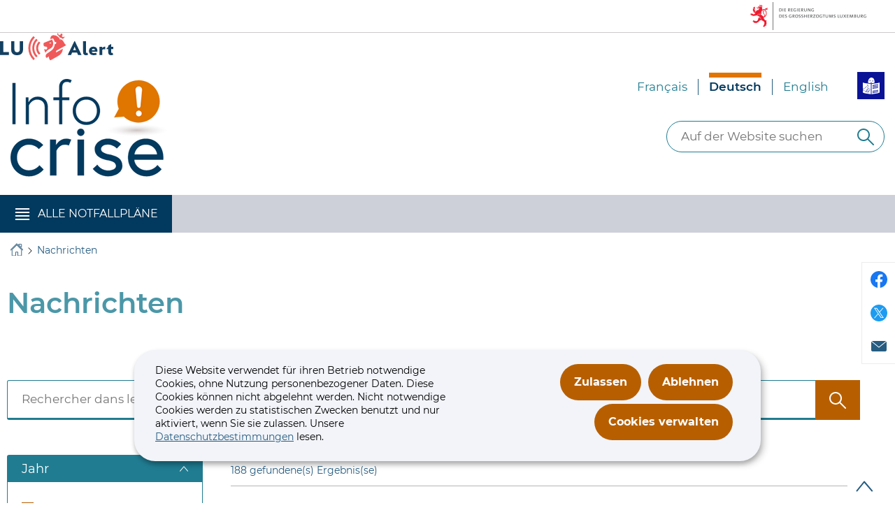

--- FILE ---
content_type: text/html;charset=utf-8
request_url: https://infocrise.public.lu/content/infocrise/de/actualites/jcr:content/root/root-responsivegrid/content-responsivegrid/sections-responsivegrid/section/col1/searchresults.searchresults-content.html?view=list
body_size: 6923
content:


<div class="search-bar">
    
<form id="mainSearch" class="search " aria-label="Rechercher dans les actualités" action="//infocrise.public.lu/de/actualites.html">
  
  
    
    
      <label for="search-field-main">
        Rechercher dans les actualités
      </label>
      <input type="search" name="q" id="search-field-main" title="Rechercher dans les actualités" placeholder="Rechercher dans les actualités"/>
    
  
    
      <input type="hidden" name="oQ" id="oQ"/>
    
    
  
  <button class="btn" type="submit" title="Rechercher dans les actualités" aria-label="Rechercher dans les actualités">
    <svg class="icon" viewBox="0 0 24 24" width="24" height="24" aria-hidden="true" focusable="false">
      <use xmlns:xlink="http://www.w3.org/1999/xlink" xlink:href="#icon-search-button" x="0" y="0"/>
    </svg>
    
    <span class="assistivetext">Suchen</span>
  </button>
</form>

    


    
    
</div>
<div class="search-container">
    <div class="left-part">
        <div class="search-filters">
            <button class="filter-anchor anchor anchor-scroll" data-destination="#filters">
                <span>Filtern</span>
                <svg class="icon" viewBox="0 0 24 24" width="24" height="24" aria-hidden="true" focusable="false">
                    <use xmlns:xlink="http://www.w3.org/1999/xlink" xlink:href="#icon-filter-anchor" x="0" y="0"></use>
                </svg>
            </button>
            <h2 class="filter-title" id="filters-title">Filtern </h2>
            <div id="filters" class="filters anchor-destination" aria-labelledby="filters-title">
                <div class="filters-content" role="document">
                    
  
    
    <details class="filter filter--orthogonal" open>
        <summary class="icon-filter">
            <span role="heading" aria-level="3">Jahr</span>
            <svg class="icon" viewBox="0 0 24 24" width="24" height="24" aria-hidden="true" focusable="false">
                <use xmlns:xlink="http://www.w3.org/1999/xlink" xlink:href="#icon-filter" x="0" y="0"></use>
            </svg>
        </summary>
        <div class="filter-content">
            <ul class="nav nude">
                <li class="filter-item filter--f/aem_first_released/2014">
                    <a rel="nofollow" class="blocklink filter-value" aria-label="2014 (6)" href="/de/actualites.html?r=f%2Faem_first_released%2F2014">
                        
                            <span class="more">2014</span>
                            <span class="meta">(6)</span>
                        
                    </a>
                </li>
            
                <li class="filter-item filter--f/aem_first_released/2015">
                    <a rel="nofollow" class="blocklink filter-value" aria-label="2015 (7)" href="/de/actualites.html?r=f%2Faem_first_released%2F2015">
                        
                            <span class="more">2015</span>
                            <span class="meta">(7)</span>
                        
                    </a>
                </li>
            
                <li class="filter-item filter--f/aem_first_released/2016">
                    <a rel="nofollow" class="blocklink filter-value" aria-label="2016 (20)" href="/de/actualites.html?r=f%2Faem_first_released%2F2016">
                        
                            <span class="more">2016</span>
                            <span class="meta">(20)</span>
                        
                    </a>
                </li>
            
                <li class="filter-item filter--f/aem_first_released/2017">
                    <a rel="nofollow" class="blocklink filter-value" aria-label="2017 (6)" href="/de/actualites.html?r=f%2Faem_first_released%2F2017">
                        
                            <span class="more">2017</span>
                            <span class="meta">(6)</span>
                        
                    </a>
                </li>
            
                <li class="filter-item filter--f/aem_first_released/2018">
                    <a rel="nofollow" class="blocklink filter-value" aria-label="2018 (10)" href="/de/actualites.html?r=f%2Faem_first_released%2F2018">
                        
                            <span class="more">2018</span>
                            <span class="meta">(10)</span>
                        
                    </a>
                </li>
            
                <li class="filter-item filter--f/aem_first_released/2019">
                    <a rel="nofollow" class="blocklink filter-value" aria-label="2019 (10)" href="/de/actualites.html?r=f%2Faem_first_released%2F2019">
                        
                            <span class="more">2019</span>
                            <span class="meta">(10)</span>
                        
                    </a>
                </li>
            
                <li class="filter-item filter--f/aem_first_released/2020">
                    <a rel="nofollow" class="blocklink filter-value" aria-label="2020 (32)" href="/de/actualites.html?r=f%2Faem_first_released%2F2020">
                        
                            <span class="more">2020</span>
                            <span class="meta">(32)</span>
                        
                    </a>
                </li>
            
                <li class="filter-item filter--f/aem_first_released/2021">
                    <a rel="nofollow" class="blocklink filter-value" aria-label="2021 (7)" href="/de/actualites.html?r=f%2Faem_first_released%2F2021">
                        
                            <span class="more">2021</span>
                            <span class="meta">(7)</span>
                        
                    </a>
                </li>
            
                <li class="filter-item filter--f/aem_first_released/2022">
                    <a rel="nofollow" class="blocklink filter-value" aria-label="2022 (13)" href="/de/actualites.html?r=f%2Faem_first_released%2F2022">
                        
                            <span class="more">2022</span>
                            <span class="meta">(13)</span>
                        
                    </a>
                </li>
            
                <li class="filter-item filter--f/aem_first_released/2023">
                    <a rel="nofollow" class="blocklink filter-value" aria-label="2023 (9)" href="/de/actualites.html?r=f%2Faem_first_released%2F2023">
                        
                            <span class="more">2023</span>
                            <span class="meta">(9)</span>
                        
                    </a>
                </li>
            
                <li class="filter-item filter--f/aem_first_released/2024">
                    <a rel="nofollow" class="blocklink filter-value" aria-label="2024 (37)" href="/de/actualites.html?r=f%2Faem_first_released%2F2024">
                        
                            <span class="more">2024</span>
                            <span class="meta">(37)</span>
                        
                    </a>
                </li>
            
                <li class="filter-item filter--f/aem_first_released/2025">
                    <a rel="nofollow" class="blocklink filter-value" aria-label="2025 (31)" href="/de/actualites.html?r=f%2Faem_first_released%2F2025">
                        
                            <span class="more">2025</span>
                            <span class="meta">(31)</span>
                        
                    </a>
                </li>
            </ul>
        </div>
    </details>

    
    
    
  
    
    <details class="filter filter--orthogonal">
        <summary class="icon-filter">
            <span role="heading" aria-level="3">Themen</span>
            <svg class="icon" viewBox="0 0 24 24" width="24" height="24" aria-hidden="true" focusable="false">
                <use xmlns:xlink="http://www.w3.org/1999/xlink" xlink:href="#icon-filter" x="0" y="0"></use>
            </svg>
        </summary>
        <div class="filter-content">
            <ul class="nav nude">
                <li class="filter-item filter--f/aem_theme/tags_theme:infocrise/cbrn">
                    <a rel="nofollow" class="blocklink filter-value" aria-label="CBRN (1)" href="/de/actualites.html?r=f%2Faem_theme%2Ftags_theme%3Ainfocrise%5Ccbrn">
                        
                            <span class="more">CBRN</span>
                            <span class="meta">(1)</span>
                        
                    </a>
                </li>
            
                <li class="filter-item filter--f/aem_theme/tags_theme:infocrise/cyber">
                    <a rel="nofollow" class="blocklink filter-value" aria-label="Cyber (6)" href="/de/actualites.html?r=f%2Faem_theme%2Ftags_theme%3Ainfocrise%5Ccyber">
                        
                            <span class="more">Cyber</span>
                            <span class="meta">(6)</span>
                        
                    </a>
                </li>
            
                <li class="filter-item filter--f/aem_theme/tags_theme:infocrise/ebola">
                    <a rel="nofollow" class="blocklink filter-value" aria-label="Ebola  (2)" href="/de/actualites.html?r=f%2Faem_theme%2Ftags_theme%3Ainfocrise%5Cebola">
                        
                            <span class="more">Ebola </span>
                            <span class="meta">(2)</span>
                        
                    </a>
                </li>
            
                <li class="filter-item filter--f/aem_theme/tags_theme:infocrise/rupture-energie">
                    <a rel="nofollow" class="blocklink filter-value" aria-label="Energieausfall (2)" href="/de/actualites.html?r=f%2Faem_theme%2Ftags_theme%3Ainfocrise%5Crupture-energie">
                        
                            <span class="more">Energieausfall</span>
                            <span class="meta">(2)</span>
                        
                    </a>
                </li>
            
                <li class="filter-item filter--f/aem_theme/tags_theme:infocrise/intemperies">
                    <a rel="nofollow" class="blocklink filter-value" aria-label="Extreme Wetterereignisse (56)" href="/de/actualites.html?r=f%2Faem_theme%2Ftags_theme%3Ainfocrise%5Cintemperies">
                        
                            <span class="more">Extreme Wetterereignisse</span>
                            <span class="meta">(56)</span>
                        
                    </a>
                </li>
            
                <li class="filter-item filter--f/aem_theme/tags_theme:infocrise/grippe-et-pandemie">
                    <a rel="nofollow" class="blocklink filter-value" aria-label="Grippe und Pandemie (30)" href="/de/actualites.html?r=f%2Faem_theme%2Ftags_theme%3Ainfocrise%5Cgrippe-et-pandemie">
                        
                            <span class="more">Grippe und Pandemie</span>
                            <span class="meta">(30)</span>
                        
                    </a>
                </li>
            
                <li class="filter-item filter--f/aem_theme/tags_theme:infocrise/nombreuses-victimes">
                    <a rel="nofollow" class="blocklink filter-value" aria-label="Massenanfall von Verletzten (6)" href="/de/actualites.html?r=f%2Faem_theme%2Ftags_theme%3Ainfocrise%5Cnombreuses-victimes">
                        
                            <span class="more">Massenanfall von Verletzten</span>
                            <span class="meta">(6)</span>
                        
                    </a>
                </li>
            
                <li class="filter-item filter--f/aem_theme/tags_theme:infocrise/accident-nucleaire">
                    <a rel="nofollow" class="blocklink filter-value" aria-label="Nuklearer Notfall (10)" href="/de/actualites.html?r=f%2Faem_theme%2Ftags_theme%3Ainfocrise%5Caccident-nucleaire">
                        
                            <span class="more">Nuklearer Notfall</span>
                            <span class="meta">(10)</span>
                        
                    </a>
                </li>
            
                <li class="filter-item filter--f/aem_theme/tags_theme:infocrise/piraterie-maritime">
                    <a rel="nofollow" class="blocklink filter-value" aria-label="Seepiraterie (3)" href="/de/actualites.html?r=f%2Faem_theme%2Ftags_theme%3Ainfocrise%5Cpiraterie-maritime">
                        
                            <span class="more">Seepiraterie</span>
                            <span class="meta">(3)</span>
                        
                    </a>
                </li>
            
                <li class="filter-item filter--f/aem_theme/tags_theme:infocrise/eau-potable">
                    <a rel="nofollow" class="blocklink filter-value" aria-label="Trinkwasser (1)" href="/de/actualites.html?r=f%2Faem_theme%2Ftags_theme%3Ainfocrise%5Ceau-potable">
                        
                            <span class="more">Trinkwasser</span>
                            <span class="meta">(1)</span>
                        
                    </a>
                </li>
            
                <li class="filter-item filter--f/aem_theme/tags_theme:infocrise/inondations">
                    <a rel="nofollow" class="blocklink filter-value" aria-label="Überschwemmungen (17)" href="/de/actualites.html?r=f%2Faem_theme%2Ftags_theme%3Ainfocrise%5Cinondations">
                        
                            <span class="more">Überschwemmungen</span>
                            <span class="meta">(17)</span>
                        
                    </a>
                </li>
            
                <li class="filter-item filter--f/aem_theme/tags_theme:infocrise/vigilnat">
                    <a rel="nofollow" class="blocklink filter-value" aria-label="Vigilnat  (11)" href="/de/actualites.html?r=f%2Faem_theme%2Ftags_theme%3Ainfocrise%5Cvigilnat">
                        
                            <span class="more">Vigilnat </span>
                            <span class="meta">(11)</span>
                        
                    </a>
                </li>
            </ul>
        </div>
    </details>

    
    
    
  

                </div>
            </div>
        </div>
    </div>
    <div class="right-part -wrapper ">
        
        <div class="search-meta">
            <p class="search-meta-count">188 gefundene(s) Ergebnis(se)</p>
            
            
        </div>
        
    <div class="search-results search-results--list  " data-loadMorePath="/content/infocrise/de/actualites/jcr:content/root/root-responsivegrid/content-responsivegrid/sections-responsivegrid/section/col1/searchresults.html" data-loadMoreNumberItemPerPage="20">

        
        
        
        
        
        
        
        
    <div class="search-result search-result--news ">
        <article class="article article--image">
            <a href="//infocrise.public.lu/de/actualites/2025/test-du-systeme-alerte-de-0311.html" class="search-result-link">
                
                <div class="article-details">
                    <header class="article-head">
                        <h2 class="article-title">Test des Warn- und Informationssystems für die Bevölkerung „LU-Alert“ </h2>
                        
                        
                    </header>
                    <div class="article-metas">
                        <p>
                            <time class="article-published" datetime="2025-10-28">28.10.2025
                            </time>
                        </p>
                        
                        
                        
                        
                    </div>
                    <div class="article-summary">
                        <p>
                            
                            
                                Die Regierung wird am Montag, dem 3. November 2025, die Umsetzung ihrer Strategie zum Test des Warn- und Informationssystems für die Bevölkerung „LU-Alert“ fortsetzen und den monatlichen Test des Sirenennetzes durchführen. Darüber hinaus wird der Alarmkanal „Cell Broadcast“ (CB) gegen...
                            
                            
                        </p>
                    </div>
                    <span class="article-more btn">Mehr sehen</span>
                </div>
            </a>
        </article>
    </div>

        
        

        
        
        

        
        

        
        

        
        
        

        
        
        

        
        

        
        

        
        
        

        
        
        

        
        

        

        
        

        
        

        
        

        
        


        
        

        
        


        
    

        
        
        
        
        
        
        
        
    <div class="search-result search-result--news ">
        <article class="article article--image">
            <a href="//infocrise.public.lu/de/actualites/2025/resilience-democratique-joint-working-day-benelux.html" class="search-result-link">
                
                <div class="article-details">
                    <header class="article-head">
                        <h2 class="article-title">Demokratische Resilienz: Luxemburg vereint die Kräfte des Benelux und Europas gegen hybride Bedrohungen (16.10.2025)</h2>
                        
                        
                    </header>
                    <div class="article-metas">
                        <p>
                            <time class="article-published" datetime="2025-10-16">16.10.2025
                            </time>
                        </p>
                        
                        
                        
                        
                    </div>
                    <div class="article-summary">
                        <p>
                            
                            
                                Im Rahmen der luxemburgischen Präsidentschaft der Benelux-Union organisierte das Hochkommissariat für nationale Scicherheit einen Workshop zur Verteidigung der Demokratie, der Rechtsstaatlichkeit und der Kontinuität der Regierungsführung angesichts hybrider Bedrohungen und systemischer Krisen. Gestärkte europäische Zusammenarbeit Die Veranstaltung, die Teil einer...
                            
                            
                        </p>
                    </div>
                    <span class="article-more btn">Mehr sehen</span>
                </div>
            </a>
        </article>
    </div>

        
        

        
        
        

        
        

        
        

        
        
        

        
        
        

        
        

        
        

        
        
        

        
        
        

        
        

        

        
        

        
        

        
        

        
        


        
        

        
        


        
    

        
        
        
        
        
        
        
        
    <div class="search-result search-result--news ">
        <article class="article article--image">
            <a href="//infocrise.public.lu/de/actualites/2025/joint-working-day-rencontre-defense-civile.html" class="search-result-link">
                
                <div class="article-details">
                    <header class="article-head">
                        <h2 class="article-title">« Joint Working Day »: Internationale Tagung zur Zivilverteidigung (15.10.2025)</h2>
                        
                        
                    </header>
                    <div class="article-metas">
                        <p>
                            <time class="article-published" datetime="2025-10-15">15.10.2025
                            </time>
                        </p>
                        
                        
                        
                        
                    </div>
                    <div class="article-summary">
                        <p>
                            
                            
                                Am 15. Oktober 2025 organisierte das Hochkommissariat für nationale Sicherheit im Rahmen der von den Niederlanden initiierten Resilienz-Koalition einen internationalen Arbeitstag zur Zivilverteidigung im Schloss Senningen in Luxemburg. Delegationen aus 12 europäischen Ländern – darunter die Benelux-Länder, das Vereinigte Königreich,...
                            
                            
                        </p>
                    </div>
                    <span class="article-more btn">Mehr sehen</span>
                </div>
            </a>
        </article>
    </div>

        
        

        
        
        

        
        

        
        

        
        
        

        
        
        

        
        

        
        

        
        
        

        
        
        

        
        

        

        
        

        
        

        
        

        
        


        
        

        
        


        
    

        
        
        
        
        
        
        
        
    <div class="search-result search-result--news ">
        <article class="article article--image">
            <a href="//infocrise.public.lu/de/actualites/2025/launch-letz-prepare-de.html" class="search-result-link">
                
                <div class="article-details">
                    <header class="article-head">
                        <h2 class="article-title">„Lëtz prepare!“: Luc Frieden stellt die nationale Resilienzstrategie vor (13.10.2025)</h2>
                        
                        
                    </header>
                    <div class="article-metas">
                        <p>
                            <time class="article-published" datetime="2025-10-13">13.10.2025
                            </time>
                        </p>
                        
                        
                        
                        
                    </div>
                    <div class="article-summary">
                        <p>
                            
                            
                                Vor dem Hintergrund einer internationalen Lage, die von zahlreichen miteinander verknüpften Krisen geprägt ist, hat Premierminister Luc Frieden die nationale Resilienzstrategie (SNR) vorgestellt. Diese Strategie bildet einen ehrgeizigen Rahmen, der darauf abzielt, die Fähigkeit des Landes zu stärken, größere Störungen...
                            
                            
                        </p>
                    </div>
                    <span class="article-more btn">Mehr sehen</span>
                </div>
            </a>
        </article>
    </div>

        
        

        
        
        

        
        

        
        

        
        
        

        
        
        

        
        

        
        

        
        
        

        
        
        

        
        

        

        
        

        
        

        
        

        
        


        
        

        
        


        
    

        
        
        
        
        
        
        
        
    <div class="search-result search-result--news ">
        <article class="article article--image">
            <a href="//infocrise.public.lu/de/actualites/2025/test-systeme-alerte-sirenes.html" class="search-result-link">
                
                <div class="article-details">
                    <header class="article-head">
                        <h2 class="article-title">Test des Warn- und Informationssystems für die Bevölkerung „LU-Alert“ (06.10.2025) </h2>
                        
                        
                    </header>
                    <div class="article-metas">
                        <p>
                            <time class="article-published" datetime="2025-10-03">03.10.2025
                            </time>
                        </p>
                        
                        
                        
                        
                    </div>
                    <div class="article-summary">
                        <p>
                            
                            
                                Die Regierung wird am Montag, den 6. Oktober 2025, die Umsetzung ihrer Strategie zur Erprobung des Warn- und Informationssystems für die Bevölkerung „LU-Alert“ fortsetzen und einen monatlichen Test des Sirenennetzes durchführen. Darüber hinaus wird der geolokalisierte SMS-Alarmkanal gegen 11 Uhr...
                            
                            
                        </p>
                    </div>
                    <span class="article-more btn">Mehr sehen</span>
                </div>
            </a>
        </article>
    </div>

        
        

        
        
        

        
        

        
        

        
        
        

        
        
        

        
        

        
        

        
        
        

        
        
        

        
        

        

        
        

        
        

        
        

        
        


        
        

        
        


        
    

        
        
        
        
        
        
        
        
    <div class="search-result search-result--news inondations">
        <article class="article article--image">
            <a href="//infocrise.public.lu/de/actualites/2025/vigilance-orange-risque-inondations-du-mercredi-au-jeudi.html" class="search-result-link">
                
                <div class="article-details">
                    <header class="article-head">
                        <h2 class="article-title">Warnstufe Orange: Hochwassergefahr von Mittwoch bis Donnerstag (24.09.2025)</h2>
                        
                        
                    </header>
                    <div class="article-metas">
                        <p>
                            <time class="article-published" datetime="2025-09-24">24.09.2025
                            </time>
                        </p>
                        <p class="article-meta-themes">
                            <span>Überschwemmungen</span>
                        </p>
                        <p class="article-meta-page-themes">
                            <span>inondations</span>
                        </p>
                        
                        
                    </div>
                    <div class="article-summary">
                        <p>
                            
                            
                                Die Bewertungsstelle für Unwetter- und Hochwasserrisiken (CERI) ist am Mittwochmorgen, dem 24. September, zusammengetreten, um die aktuelle Wetterlage zu analysieren. Im Anschluss an diese Sitzung hat das Wasserwirtshaftsamt (AGE) eine orangefarbene Wetterwarnung wegen Hochwassergefahr herausgegeben. Diese gilt für das gesamte...
                            
                            
                        </p>
                    </div>
                    <span class="article-more btn">Mehr sehen</span>
                </div>
            </a>
        </article>
    </div>

        
        

        
        
        

        
        

        
        

        
        
        

        
        
        

        
        

        
        

        
        
        

        
        
        

        
        

        

        
        

        
        

        
        

        
        


        
        

        
        


        
    

        
        
        
        
        
        
        
        
    <div class="search-result search-result--news intemperies inondations">
        <article class="article article--image">
            <a href="//infocrise.public.lu/de/actualites/2025/mise-a-jour-bilan.html" class="search-result-link">
                
                <div class="article-details">
                    <header class="article-head">
                        <h2 class="article-title">Aktualisierung der Bilanz der gemeinsamen Einsatzleitung (PCO-C) – außergewöhnliche Regenfälle und Überschwemmungen (09.09.2025)</h2>
                        
                        
                    </header>
                    <div class="article-metas">
                        <p>
                            <time class="article-published" datetime="2025-09-09">09.09.2025
                            </time>
                        </p>
                        <p class="article-meta-themes">
                            <span>Extreme Wetterereignisse</span>
                        
                            <span>Überschwemmungen</span>
                        </p>
                        <p class="article-meta-page-themes">
                            <span>intemperies</span>
                        
                            <span>inondations</span>
                        </p>
                        
                        
                    </div>
                    <div class="article-summary">
                        <p>
                            
                            
                                Die gemeinsame Einsatzleitung (PCO-C) trat am späten Vormittag zu einer Videokonferenz zusammen, um eine Bilanz der Lage nach den Regenfällen in der Nacht von Montag auf Dienstag zu ziehen. Tatsächlich wurden von MeteoLux und AGE außergewöhnlich hohe Niederschlagsmengen gemessen, mit...
                            
                            
                        </p>
                    </div>
                    <span class="article-more btn">Mehr sehen</span>
                </div>
            </a>
        </article>
    </div>

        
        

        
        
        

        
        

        
        

        
        
        

        
        
        

        
        

        
        

        
        
        

        
        
        

        
        

        

        
        

        
        

        
        

        
        


        
        

        
        


        
    

        
        
        
        
        
        
        
        
    <div class="search-result search-result--news intemperies inondations">
        <article class="article article--image">
            <a href="//infocrise.public.lu/de/actualites/2025/bilan-provisoire-pco-c.html" class="search-result-link">
                
                <div class="article-details">
                    <header class="article-head">
                        <h2 class="article-title">Vorläufige Bilanz der gemeinsamen Einsatzleitung (PCO-C) – außergewöhnliche Regenfälle und Überschwemmungen (09.09.2025)</h2>
                        
                        
                    </header>
                    <div class="article-metas">
                        <p>
                            <time class="article-published" datetime="2025-09-09">09.09.2025
                            </time>
                        </p>
                        <p class="article-meta-themes">
                            <span>Extreme Wetterereignisse</span>
                        
                            <span>Überschwemmungen</span>
                        </p>
                        <p class="article-meta-page-themes">
                            <span>intemperies</span>
                        
                            <span>inondations</span>
                        </p>
                        
                        
                    </div>
                    <div class="article-summary">
                        <p>
                            
                            
                                Gemäß dem neuen Regierungsplan für Unwetter und Überschwemmungen trat die Gemeinsame Einsatzleitung (PCO-C) am Montagabend ab 23:30 Uhr im Nationalen Krisenzentrum in Senningen zusammen. Die interministerielle Einsatzzentrale versammelte Vertreter des Großherzoglichen Feuerwehr- und Rettungskorps (CGDIS), der Straßenbauverwaltung, von MeteoLux, des...
                            
                            
                        </p>
                    </div>
                    <span class="article-more btn">Mehr sehen</span>
                </div>
            </a>
        </article>
    </div>

        
        

        
        
        

        
        

        
        

        
        
        

        
        
        

        
        

        
        

        
        
        

        
        
        

        
        

        

        
        

        
        

        
        

        
        


        
        

        
        


        
    

        
        
        
        
        
        
        
        
    <div class="search-result search-result--news intemperies inondations">
        <article class="article article--image">
            <a href="//infocrise.public.lu/de/actualites/2025/appel-a-la-vigilance-avis-de-fortes-pluies-et-danger-inondations.html" class="search-result-link">
                
                <div class="article-details">
                    <header class="article-head">
                        <h2 class="article-title">Warnung! Starkregen und Gefahr von lokalen Überschwemmungen in der Nacht zum Dienstag (08.09.2025)</h2>
                        
                        
                    </header>
                    <div class="article-metas">
                        <p>
                            <time class="article-published" datetime="2025-09-08">08.09.2025
                            </time>
                        </p>
                        <p class="article-meta-themes">
                            <span>Extreme Wetterereignisse</span>
                        
                            <span>Überschwemmungen</span>
                        </p>
                        <p class="article-meta-page-themes">
                            <span>intemperies</span>
                        
                            <span>inondations</span>
                        </p>
                        
                        
                    </div>
                    <div class="article-summary">
                        <p>
                            
                            
                                Die Bewertungsstelle für Unwetter- und Hochwasserrisiken (CERI) ist heute Nachmittag erneut zusammengetreten, um die meteorologische und hydrologische Lage zu beurteilen. Die Warnung der Stufe Orange wegen starker Regenfälle bleibt bestehen und gilt für das gesamte Land, mit besonderem Augenmerk auf...
                            
                            
                        </p>
                    </div>
                    <span class="article-more btn">Mehr sehen</span>
                </div>
            </a>
        </article>
    </div>

        
        

        
        
        

        
        

        
        

        
        
        

        
        
        

        
        

        
        

        
        
        

        
        
        

        
        

        

        
        

        
        

        
        

        
        


        
        

        
        


        
    

        
        
        
        
        
        
        
        
    <div class="search-result search-result--news intemperies">
        <article class="article article--image">
            <a href="//infocrise.public.lu/de/actualites/2025/vigilance-orange-avis-de-fortes-pluies.html" class="search-result-link">
                
                <div class="article-details">
                    <header class="article-head">
                        <h2 class="article-title">Warnstufe Orange: Starkregen von Montagabend bis Dienstagmorgen (08.09.2025)</h2>
                        
                        
                    </header>
                    <div class="article-metas">
                        <p>
                            <time class="article-published" datetime="2025-09-08">08.09.2025
                            </time>
                        </p>
                        <p class="article-meta-themes">
                            <span>Extreme Wetterereignisse</span>
                        </p>
                        <p class="article-meta-page-themes">
                            <span>intemperies</span>
                        </p>
                        
                        
                    </div>
                    <div class="article-summary">
                        <p>
                            
                            
                                Die Bewertungsstelle für Unwetter- und Hochwasserrisiken (CERI) ist am Montagmorgen, dem 8. September, zusammengetreten, um die Wetterlage zu bewerten. Im Anschluss an diese Sitzung wird eine orangefarbene Warnung vor starken Regenfällen herausgegeben. Diese gilt für das gesamte Land, mit Schwerpunkt...
                            
                            
                        </p>
                    </div>
                    <span class="article-more btn">Mehr sehen</span>
                </div>
            </a>
        </article>
    </div>

        
        

        
        
        

        
        

        
        

        
        
        

        
        
        

        
        

        
        

        
        
        

        
        
        

        
        

        

        
        

        
        

        
        

        
        


        
        

        
        


        
    

        
        
        
        
        
        
        
        
    <div class="search-result search-result--news ">
        <article class="article article--image">
            <a href="//infocrise.public.lu/de/actualites/2025/hitzewarnung-warnstufe-orange-sueden.html" class="search-result-link">
                
                <div class="article-details">
                    <header class="article-head">
                        <h2 class="article-title">Hitzewarnung – Warnstufe Orange für den Süden des Landes am Mittwoch, 13. August 2025 - Verhaltenshinweise (Stand: 12.08.2025)</h2>
                        
                        
                    </header>
                    <div class="article-metas">
                        <p>
                            <time class="article-published" datetime="2025-08-12">12.08.2025
                            </time>
                        </p>
                        
                        
                        
                        
                    </div>
                    <div class="article-summary">
                        <p>
                            
                            
                                MeteoLux hat für Mittwoch, den 13. August 2025, eine Hitzewarnung der orangen Warnstufe für den Süden des Landes herausgegeben. Zwischen 13:00 und 19:00 Uhr werden Höchsttemperaturen von 33 bis 35 °C, in städtischen Gebieten lokal sogar bis zu 36 °C,...
                            
                            
                        </p>
                    </div>
                    <span class="article-more btn">Mehr sehen</span>
                </div>
            </a>
        </article>
    </div>

        
        

        
        
        

        
        

        
        

        
        
        

        
        
        

        
        

        
        

        
        
        

        
        
        

        
        

        

        
        

        
        

        
        

        
        


        
        

        
        


        
    

        
        
        
        
        
        
        
        
    <div class="search-result search-result--news cyber">
        <article class="article article--image">
            <a href="//infocrise.public.lu/de/actualites/2025/reunion-cerc1.html" class="search-result-link">
                
                <div class="article-details">
                    <header class="article-head">
                        <h2 class="article-title">Sitzung einer Cyber-Risikobewertungsstelle (CERC) (05.08.2025)</h2>
                        
                        
                    </header>
                    <div class="article-metas">
                        <p>
                            <time class="article-published" datetime="2025-08-05">05.08.2025
                            </time>
                        </p>
                        <p class="article-meta-themes">
                            <span>Cyber</span>
                        </p>
                        <p class="article-meta-page-themes">
                            <span>cyber</span>
                        </p>
                        
                        
                    </div>
                    <div class="article-summary">
                        <p>
                            
                            
                                Nach einem Vorfall im Netz des Telekommunikationsbetreibers Proximus Luxembourg ist die Cyber-Risikobewertungsstelle (CERC) zusammengetreten, um die Auswirkungen dieses Vorfalls zu analysieren und weitere Maßnahmen zu beschließen. Proximus Luxembourg hat bestätigt, dass es sich um einen Hardwareausfall an einer Netzwerkvermittlungsanlage handelte...
                            
                            
                        </p>
                    </div>
                    <span class="article-more btn">Mehr sehen</span>
                </div>
            </a>
        </article>
    </div>

        
        

        
        
        

        
        

        
        

        
        
        

        
        
        

        
        

        
        

        
        
        

        
        
        

        
        

        

        
        

        
        

        
        

        
        


        
        

        
        


        
    

        
        
        
        
        
        
        
        
    <div class="search-result search-result--news ">
        <article class="article article--image">
            <a href="//infocrise.public.lu/de/actualites/2025/cellule-de-crise-suite-identification-incident-post.html" class="search-result-link">
                
                <div class="article-details">
                    <header class="article-head">
                        <h2 class="article-title">Krisenstab nach Feststellung der Ursache des schwerwiegenden technischen Zwischenfalls bei POST (25.07.2025)</h2>
                        
                        
                    </header>
                    <div class="article-metas">
                        <p>
                            <time class="article-published" datetime="2025-07-25">25.07.2025
                            </time>
                        </p>
                        
                        
                        
                        
                    </div>
                    <div class="article-summary">
                        <p>
                            
                            
                                Nach der Ermittlung der Ursache des schwerwiegenden technischen Zwischenfalls, der sich am Mittwoch, dem 23. Juli 2025, bei der POST ereignet hat, hat der Premierminister am frühen Nachmittag dieses Freitags, dem 25. Juli 2025, einen Krisenstab einberufen. In dieser Sitzung...
                            
                            
                        </p>
                    </div>
                    <span class="article-more btn">Mehr sehen</span>
                </div>
            </a>
        </article>
    </div>

        
        

        
        
        

        
        

        
        

        
        
        

        
        
        

        
        

        
        

        
        
        

        
        
        

        
        

        

        
        

        
        

        
        

        
        


        
        

        
        


        
    

        
        
        
        
        
        
        
        
    <div class="search-result search-result--news ">
        <article class="article article--image">
            <a href="//infocrise.public.lu/de/actualites/2025/cellule-de-crise-perturbations-post.html" class="search-result-link">
                
                <div class="article-details">
                    <header class="article-head">
                        <h2 class="article-title">Nach Störungen der Kommunikationsnetze der POST ist der Krisenstab zusammengekommen (23.07.2025)</h2>
                        
                        
                    </header>
                    <div class="article-metas">
                        <p>
                            <time class="article-published" datetime="2025-07-23">23.07.2025
                            </time>
                        </p>
                        
                        
                        
                        
                    </div>
                    <div class="article-summary">
                        <p>
                            
                            
                                Nach Störungen der Kommunikationsnetze der POST (Internet, Mobilfunk und Festnetz), von denen gegen 16:15 Uhr das gesamte Land betroffen war, hat der Premierminister einen Krisenstab einberufen. Dieser fand unter dem Vorsitz des Ministers für Wirtschaft, KMU, Energie und Tourismus, Lex...
                            
                            
                        </p>
                    </div>
                    <span class="article-more btn">Mehr sehen</span>
                </div>
            </a>
        </article>
    </div>

        
        

        
        
        

        
        

        
        

        
        
        

        
        
        

        
        

        
        

        
        
        

        
        
        

        
        

        

        
        

        
        

        
        

        
        


        
        

        
        


        
    

        
        
        
        
        
        
        
        
    <div class="search-result search-result--news ">
        <article class="article article--image">
            <a href="//infocrise.public.lu/de/actualites/2025/test-lu-alert.html" class="search-result-link">
                
                <div class="article-details">
                    <header class="article-head">
                        <h2 class="article-title">Test des Warn- und Informationssystems für die Bevölkerung „LU-Alert” (07.07.2025)</h2>
                        
                        
                    </header>
                    <div class="article-metas">
                        <p>
                            <time class="article-published" datetime="2025-07-04">04.07.2025
                            </time>
                        </p>
                        
                        
                        
                        
                    </div>
                    <div class="article-summary">
                        <p>
                            
                            
                                Die Regierung wird am Montag, dem 7. Juli 2025, die Umsetzung ihrer Strategie zum Test des Warn- und Informationssystems für die Bevölkerung „LU-Alert” fortsetzen und den monatlichen Test des Sirenennetzes durchführen. Darüber hinaus wird gegen 11 Uhr vormittags in den...
                            
                            
                        </p>
                    </div>
                    <span class="article-more btn">Mehr sehen</span>
                </div>
            </a>
        </article>
    </div>

        
        

        
        
        

        
        

        
        

        
        
        

        
        
        

        
        

        
        

        
        
        

        
        
        

        
        

        

        
        

        
        

        
        

        
        


        
        

        
        


        
    

        
        
        
        
        
        
        
        
    <div class="search-result search-result--news ">
        <article class="article article--image">
            <a href="//infocrise.public.lu/de/actualites/2025/visite-dg-hera.html" class="search-result-link">
                
                <div class="article-details">
                    <header class="article-head">
                        <h2 class="article-title">Arbeitsbesuch der neuen Generaldirektorin der GD HERA im Nationalen Krisenzentrum in Senningen (02.07.2025)</h2>
                        
                        
                    </header>
                    <div class="article-metas">
                        <p>
                            <time class="article-published" datetime="2025-07-03">03.07.2025
                            </time>
                        </p>
                        
                        
                        
                        
                    </div>
                    <div class="article-summary">
                        <p>
                            
                            
                                Im Rahmen ihres Besuchs in Luxemburg wurde Frau Florika Fink-Hooijer, die kürzlich zur Generaldirektorin der GD HERA (Health Emergency, Preparedness &amp; Response Authority) der Europäischen Kommission ernannt wurde, im Nationalen Krisenzentrum in Senningen empfangen. Dieses Treffen ermöglichte einen intensiven Austausch...
                            
                            
                        </p>
                    </div>
                    <span class="article-more btn">Mehr sehen</span>
                </div>
            </a>
        </article>
    </div>

        
        

        
        
        

        
        

        
        

        
        
        

        
        
        

        
        

        
        

        
        
        

        
        
        

        
        

        

        
        

        
        

        
        

        
        


        
        

        
        


        
    

        
        
        
        
        
        
        
        
    <div class="search-result search-result--news ">
        <article class="article article--image">
            <a href="//infocrise.public.lu/de/actualites/2025/alerte-rouge-confirmee.html" class="search-result-link">
                
                <div class="article-details">
                    <header class="article-head">
                        <h2 class="article-title">Wachsamkeitsstufe Rote für heute Nachmittag bestätigt – progressive Verbesserung der Situation ab heute Abend erwartet (02.07.2025)</h2>
                        
                        
                    </header>
                    <div class="article-metas">
                        <p>
                            <time class="article-published" datetime="2025-07-02">02.07.2025
                            </time>
                        </p>
                        
                        
                        
                        
                    </div>
                    <div class="article-summary">
                        <p>
                            
                            
                                Die Unwetterrisikobewertungsstelle (CERI) ist am Mittwoch, dem 2. Juli 2025, vormittags erneut zusammengetreten, um eine Bestandsaufnahme der Wetter Situation zu machen. Die gestern angekündigten Entwicklungen bestätigen sich: Die Höchsttemperaturen erreichen zwischen 12:00 und 20:00 Uhr die vorhergesagten Werte mit Spitzenwerten...
                            
                            
                        </p>
                    </div>
                    <span class="article-more btn">Mehr sehen</span>
                </div>
            </a>
        </article>
    </div>

        
        

        
        
        

        
        

        
        

        
        
        

        
        
        

        
        

        
        

        
        
        

        
        
        

        
        

        

        
        

        
        

        
        

        
        


        
        

        
        


        
    

        
        
        
        
        
        
        
        
    <div class="search-result search-result--news ">
        <article class="article article--image">
            <a href="//infocrise.public.lu/de/actualites/2025/declenchement-de-la-vigilance-rouge.html" class="search-result-link">
                
                <div class="article-details">
                    <header class="article-head">
                        <h2 class="article-title">Hitzewarnung – CERI : Auslösung der Wachsamkeitssstufe Rot für Mittwoch, den 2. Juli 2025 (01.07.2025)</h2>
                        
                        
                    </header>
                    <div class="article-metas">
                        <p>
                            <time class="article-published" datetime="2025-07-01">01.07.2025
                            </time>
                        </p>
                        
                        
                        
                        
                    </div>
                    <div class="article-summary">
                        <p>
                            
                            
                                Die Unwetterrisikobewertungsstelle (CERI) ist am späten Vormittag zusammengetreten, um die von MeteoLux für den 2. Juli angekündigte Wetterlage zu analysieren. Den Vorhersagen zufolge wird zwischen 12:00 und 20:00 Uhr im Süden des Landes und in städtischen Gebieten aufgrund von Höchsttemperaturen...
                            
                            
                        </p>
                    </div>
                    <span class="article-more btn">Mehr sehen</span>
                </div>
            </a>
        </article>
    </div>

        
        

        
        
        

        
        

        
        

        
        
        

        
        
        

        
        

        
        

        
        
        

        
        
        

        
        

        

        
        

        
        

        
        

        
        


        
        

        
        


        
    

        
        
        
        
        
        
        
        
    <div class="search-result search-result--news ">
        <article class="article article--image">
            <a href="//infocrise.public.lu/de/actualites/2025/avis-de-chaleur-vigilance-orange.html" class="search-result-link">
                
                <div class="article-details">
                    <header class="article-head">
                        <h2 class="article-title">Hitzewarnung – Wachsamkeitsstufe Orange für morgen, den 1. Juli 2025: Was bei Hitze zu beachten ist</h2>
                        
                        
                    </header>
                    <div class="article-metas">
                        <p>
                            <time class="article-published" datetime="2025-06-30">30.06.2025
                            </time>
                        </p>
                        
                        
                        
                        
                    </div>
                    <div class="article-summary">
                        <p>
                            
                            
                                Aufgrund der Hitzewarnung (Wachsamkeitsstufe Orange) von MeteoLux für das gesamte Land für Dienstag, den 1. Juli, zwischen 12:00 und 21:00 Uhr, mit erwarteten Höchsttemperaturen zwischen 32 und 35 Grad und da für Mittwoch Temperaturen über 35 Grad angekündigt sind, ist...
                            
                            
                        </p>
                    </div>
                    <span class="article-more btn">Mehr sehen</span>
                </div>
            </a>
        </article>
    </div>

        
        

        
        
        

        
        

        
        

        
        
        

        
        
        

        
        

        
        

        
        
        

        
        
        

        
        

        

        
        

        
        

        
        

        
        


        
        

        
        


        
    

        
        
        
        
        
        
        
        
    <div class="search-result search-result--news ">
        <article class="article article--image">
            <a href="//infocrise.public.lu/de/actualites/2025/fortes-chaleurs.html" class="search-result-link">
                
                <div class="article-details">
                    <header class="article-head">
                        <h2 class="article-title">Fortes chaleurs: le ministère de la Santé et de la Sécurité sociale appelle à la vigilance et rappelle les bons gestes à adopter (27.06.2025)</h2>
                        
                        
                    </header>
                    <div class="article-metas">
                        <p>
                            <time class="article-published" datetime="2025-06-27">27.06.2025
                            </time>
                        </p>
                        
                        
                        
                        
                    </div>
                    <div class="article-summary">
                        <p>
                            
                            
                                 Une période de fortes chaleurs est prévue dans les prochains jours. Le ministère de la Santé et de la Sécurité sociale rappelle à la population quelques recommandations pour se protéger et protéger les plus vulnérables. Adopter les bons réflexes:...
                            
                            
                        </p>
                    </div>
                    <span class="article-more btn">Mehr sehen</span>
                </div>
            </a>
        </article>
    </div>

        
        

        
        
        

        
        

        
        

        
        
        

        
        
        

        
        

        
        

        
        
        

        
        
        

        
        

        

        
        

        
        

        
        

        
        


        
        

        
        


        
    </div>

        

        
  <nav role="navigation" aria-label="Seitenumbruch">
    <ol class="pagination">
      <li class="pagination-page is--active" aria-current="page">
        
          <span class="at">Seite </span>
          <span>
            
            1
            
          </span>
        
      </li>
    
      <li class="pagination-page">
        <a href="/de/actualites.html?page=2" title="Seite 2" aria-label="Seite 2">
          
          
            
            2
            
          
        </a>
      </li>
    
      <li aria-hidden="true">
        
          
          <span>
            
            ...
            
          </span>
        
      </li>
    
      <li class="pagination-page">
        <a href="/de/actualites.html?page=10" title="Seite 10" aria-label="Seite 10">
          
          
            
            10
            
          
        </a>
      </li>
    
      <li class="pagination-next">
        <a href="/de/actualites.html?page=2" title="Seite Weiter" aria-label="Seite Weiter">
          
          <span>
            
            Weiter
            
              <svg class="icon icon--small" viewBox="0 0 24 24" width="24" height="24" aria-hidden="true" focusable="false">
                <use xmlns:xlink="http://www.w3.org/1999/xlink" xlink:href="#icon-next-pagination" x="0" y="0"></use>
              </svg>
            
          </span>
        </a>
      </li>
    </ol>
  </nav>

    </div>
</div>


    



    <script id="datastore-6063573057409649425" data-message="Nachrichten - seite 1 - Infocrise - Luxembourg" type='text/javascript'>window.top.document.title = document.querySelector("#datastore-6063573057409649425").dataset.message;</script>



--- FILE ---
content_type: image/svg+xml
request_url: https://lu-alert.lu/dam-assets/ctie/logos/logo-color.svg
body_size: 1994
content:
<svg xmlns="http://www.w3.org/2000/svg" width="161.994" height="40.499" viewBox="0 0 161.994 40.499" aria-hidden="true" focusable="false">
  <g id="LUA_Logo" data-name="LUA Logo" transform="translate(80.997 20.249)">
    <g id="Group_13" data-name="Group 13" transform="translate(-80.997 -20.249)">
      <path id="Path_46" data-name="Path 46" d="M400.3,39.942l-.026-.026a24.825,24.825,0,0,1,0-35.135L402.3,6.8a21.97,21.97,0,0,0,0,31.1l.025.024L400.3,39.941Zm5.953-5.97a16.415,16.415,0,0,1-.014-23.229l-2.019-2.019a19.27,19.27,0,0,0,.016,27.269Zm3.967-3.919-.044-.043a10.839,10.839,0,0,1,.005-15.324l-2.019-2.019a13.694,13.694,0,0,0-.008,19.358l.058.057Zm15.667-15.621,0,0-2.011,0a.633.633,0,1,0,0,1.266h0a2.233,2.233,0,0,0,2.009-1.26h0Zm1.025-4.6a11.219,11.219,0,0,1,1.631,6.385,8.563,8.563,0,0,1-5.063,7.326,13.445,13.445,0,0,0-6.073,5.5,13.308,13.308,0,0,1-1.607-4.465,1.116,1.116,0,0,1,1.116-1.116v1.116h.935a2.232,2.232,0,0,0,2.232-2.189,2.265,2.265,0,0,0-2.282-2.276h-.694a2.265,2.265,0,0,1-2.282-2.275V15.544a1.11,1.11,0,0,1,.689-1.027l11.4-4.689m6.674,16.047,13.382-7.7a13.417,13.417,0,0,1-3.28-4.457,8.821,8.821,0,0,0-2.016-2.81,8.483,8.483,0,0,0-3.148-1.863,10.147,10.147,0,0,1,.335,1.667.178.178,0,0,1-.35.063,9.581,9.581,0,0,0-2.881-4.788A9.718,9.718,0,0,0,429,3.391a4.49,4.49,0,0,0-4.139,6.136,4.444,4.444,0,0,1,3.082-1.255,1.143,1.143,0,0,1,1.054.694,13.308,13.308,0,0,1,1.437,3.616v0a1.115,1.115,0,0,0,1.306.856,1.018,1.018,0,0,1,1.225.976,2.229,2.229,0,0,1-2.092,2.242.141.141,0,0,0-.13.133h0a13.376,13.376,0,0,1-6.109,10.136c-.724.465-5.5,3.772-5.98,4.461a4.469,4.469,0,0,0,.221,5.418l3.54-2.046a6.725,6.725,0,0,0,1.922,5.743s11.172-6.452,11.172-6.453a13.434,13.434,0,0,0,6.843-10.8l-9.638,5.564a2.22,2.22,0,0,1,.874-2.937M442.9,5.99v.243a.241.241,0,0,1-.4.184q-.55-.467-1.132-.9a1.152,1.152,0,0,1,.365-2.035l.184-.049-.636-2.373-2.373.636s.1.408.114.532a1.058,1.058,0,0,1-1.487,1.08c-.511-.23-1.087-.479-1.495-.624a.241.241,0,0,1-.034-.439.24.24,0,0,0,.081-.331L434.982,0l-.716,2.682.028.032a9.963,9.963,0,0,1,2.768,2.751,10.171,10.171,0,0,1,.782,1.375h0a10.163,10.163,0,0,1,1.268.317l.007.011.01,0A10.49,10.49,0,0,1,442.4,8.945l2.95-2.954Z" transform="translate(-352.485)" fill="#f05959"/>
      <g id="Group_12" data-name="Group 12" transform="translate(0 12.1)">
        <g id="Group_10" data-name="Group 10" transform="translate(0 0.165)">
          <path id="Path_47" data-name="Path 47" d="M0,139.222V118.973H4.694v15.969h8.122v4.28Z" transform="translate(0 -118.973)" fill="#144061"/>
          <path id="Path_48" data-name="Path 48" d="M171.179,130.991q0,4.226-2.293,6.394a8.914,8.914,0,0,1-6.382,2.169,8.6,8.6,0,0,1-6.3-2.154q-2.182-2.154-2.182-6.409V118.973h4.7v11.686a5.443,5.443,0,0,0,.94,3.383,4.13,4.13,0,0,0,5.883,0,5.457,5.457,0,0,0,.94-3.383V118.973h4.7Z" transform="translate(-138.145 -118.973)" fill="#144061"/>
        </g>
        <g id="Group_11" data-name="Group 11" transform="translate(96.828)">
          <path id="Path_49" data-name="Path 49" d="M1158.7,135.936c-.2.055-.391.1-.566.137a2.279,2.279,0,0,1-.484.055.957.957,0,0,1-.745-.3,1.613,1.613,0,0,1-.277-1.077V118.973h-4.088v15.665a8.133,8.133,0,0,0,.289,2.348,3.545,3.545,0,0,0,.83,1.478,2.972,2.972,0,0,0,1.269.758,5.564,5.564,0,0,0,1.618.222,9.531,9.531,0,0,0,1.533-.125q.76-.124,1.561-.317Z" transform="translate(-1130.558 -118.808)" fill="#144061"/>
          <path id="Path_50" data-name="Path 50" d="M947.063,130.526l2.017-4.863,1.99,4.863Zm2.376-13.15H948.8l-3.011,6.449-6.519,13.965h4.779l1.521-3.674h6.988l1.52,3.674h4.889Z" transform="translate(-939.273 -117.376)" fill="#144061"/>
          <path id="Path_51" data-name="Path 51" d="M1245.7,200.5a5.235,5.235,0,0,0-1.064-1.837,4.9,4.9,0,0,0-1.78-1.244,6.344,6.344,0,0,0-2.488-.456,6.459,6.459,0,0,0-2.72.538,6.13,6.13,0,0,0-1.977,1.408,5.778,5.778,0,0,0-1.2,2,6.939,6.939,0,0,0-.4,2.321,7.181,7.181,0,0,0,.386,2.361,5.346,5.346,0,0,0,1.187,1.962,5.663,5.663,0,0,0,2.059,1.339,8.222,8.222,0,0,0,3.024.5,14.213,14.213,0,0,0,2.129-.179,23.241,23.241,0,0,0,2.318-.484l-.873-2.845a8.118,8.118,0,0,1-1.452.33,12.111,12.111,0,0,1-1.706.138,3.926,3.926,0,0,1-2.128-.456,2.147,2.147,0,0,1-.883-1.478h7.845a6.144,6.144,0,0,0,.07-.855q.013-.554.012-.83A6.878,6.878,0,0,0,1245.7,200.5Zm-7.541,1.685a2.532,2.532,0,0,1,.718-1.59,2.1,2.1,0,0,1,1.491-.538,2.058,2.058,0,0,1,1.436.526,2.4,2.4,0,0,1,.693,1.6Z" transform="translate(-1203.678 -188.755)" fill="#144061"/>
          <path id="Path_52" data-name="Path 52" d="M1387.12,201.047a9.471,9.471,0,0,0-2.583-.22,2.022,2.022,0,0,0-1.588.773v7.568h-4.116V197.181h4.005v1.934a7.833,7.833,0,0,1,.828-.954,4.363,4.363,0,0,1,.912-.676,3.841,3.841,0,0,1,1.117-.4,7.377,7.377,0,0,1,1.423-.124Z" transform="translate(-1333.52 -188.755)" fill="#144061"/>
          <path id="Path_53" data-name="Path 53" d="M1482.192,166.036v4.283a1.614,1.614,0,0,0,.277,1.077.956.956,0,0,0,.745.3,2.277,2.277,0,0,0,.484-.055c.176-.036.363-.082.566-.137l.939,3.066q-.8.193-1.56.317a9.567,9.567,0,0,1-1.533.125,5.571,5.571,0,0,1-1.618-.222,2.971,2.971,0,0,1-1.269-.758,3.542,3.542,0,0,1-.83-1.478,8.128,8.128,0,0,1-.29-2.348v-4.173h-2.625v-.579l2.625-2.652V160.98l4.088-2.348V162.8h3.176v3.231Z" transform="translate(-1420.202 -154.379)" fill="#144061"/>
        </g>
      </g>
    </g>
  </g>
</svg>


--- FILE ---
content_type: image/svg+xml
request_url: https://infocrise.public.lu/de/grippe-pandemie/_jcr_content/image.coreimg.svg/1610608196777/grippe-pandemie.svg
body_size: 948
content:
<svg version="1.1" xmlns="http://www.w3.org/2000/svg" xmlns:xlink="http://www.w3.org/1999/xlink" x="0px" y="0px"
	 viewBox="0 0 77 77" style="enable-background:new 0 0 77 77;" xml:space="preserve" width="55" height="57">
<style type="text/css">
	.st0{fill:#FFFFFF;}
</style>
<g>
	<path class="st0" d="M73.5,16.1c-0.4-0.1-0.8,0.1-0.8,0.5c-0.1,0.8-0.3,1.4-0.4,2c-0.5,2.4-0.7,3-1.7,6.2c-0.4,1.4-1.3,3.8-2.2,5.8
		c-0.3-1.4-0.4-2.4-0.4-2.4c-2.8-0.9-16.5-1.1-19.8-1.1s-5.4-2.1-9.7-2c-3.4,0.1-4.6,1.6-7.6,1.6s-18.4,1.4-18.4,1.4
		s-0.1,1.2-0.1,3.2c-1.3-1.8-2.9-4.2-3.8-6.1c-1.8-3.3-4.1-8.8-4.1-8.8c-0.1-0.4-0.5-0.5-0.9-0.4c-0.4,0.1-0.5,0.5-0.4,0.8
		c0,0,2.4,5.5,4.1,9c1.4,2.6,4,6.3,5.1,8c0.1,2,0.4,4.5,0.8,7.5c1.4,8.4,4.9,14.2,4.9,14.2s15.9,5.7,23.8,5.3
		c6.9-0.4,21.3-6.1,21.3-6.1s4.1-6.5,5.1-13c0.5-2.9,0.5-5.9,0.3-8.3c0.9-2.1,2.6-6.2,3.3-8.4c1.1-3.3,1.2-4,1.7-6.3
		c0.1-0.5,0.3-1.2,0.4-2C74.2,16.5,73.9,16.1,73.5,16.1z"/>
</g>
</svg>


--- FILE ---
content_type: image/svg+xml
request_url: https://infocrise.public.lu/content/dam/infocrise/ctie/icons/+.svg
body_size: 380
content:
<svg version="1.1" xmlns="http://www.w3.org/2000/svg" xmlns:xlink="http://www.w3.org/1999/xlink" x="0px" y="0px"
	 width="20" height="20" style="enable-background:new 0 0 20 20;" xml:space="preserve">
<style type="text/css">
	.st0{enable-background:new    ;}
</style>
<g class="st0">
	<path d="M16.8,11.9h-5.3v5.3H8.3v-5.3H2.9v-3h5.3V3.7h3.2v5.2h5.3V11.9z"/>
</g>
</svg>


--- FILE ---
content_type: image/svg+xml
request_url: https://infocrise.public.lu/de/rupture-energie/_jcr_content/image.coreimg.svg/1610608196779/rupture-energie.svg
body_size: 2189
content:
<svg version="1.1" xmlns="http://www.w3.org/2000/svg" xmlns:xlink="http://www.w3.org/1999/xlink" x="0px" y="0px"
	 viewBox="0 0 77 77" style="enable-background:new 0 0 77 77;" xml:space="preserve" width="55" height="57">
<style type="text/css">
	.st0{fill:#FFFFFF;}
</style>
<path class="st0" d="M33.8,74.5h-0.1c1.5,0.9,2.3,1.5,3.9,2.1c0,0.1,0.4,0.3,0.9,0.3s0.9-0.1,0.9-0.3c1.5-0.8,2.1-1.3,3.5-2.1
	c0,0,0,0,0.1-0.1V74h-9.2V74.5z"/>
<path class="st0" d="M28.2,70.1c0.1,0.1,0.2,0.2,0.3,0.3c0-0.1,0-0.2,0-0.3C28.4,70.1,28.3,70.1,28.2,70.1z"/>
<path class="st0" d="M32,72.9c0.4,0.3,1.8,0.5,5.4,0.5c0.3,0,0.4,0,0.6,0c3.5,0,5.4-0.3,6.1-0.5c1.1-0.8,3.1-1.9,3.5-2.8
	c-1.6,0.3-5.8,0.4-10,0.4c-3.7,0-7.4-0.1-9.1-0.3c0,0.1,0,0.2,0,0.3c0.6,0.6,2,1.5,3.1,2.2C31.8,72.8,31.9,72.8,32,72.9z"/>
<path class="st0" d="M47.2,67.9c-2.6,0.6-6.8,1.1-10.8,1.4c3.8,0.3,7.9,0.1,11.4-0.5C47.8,68.4,47.4,68.1,47.2,67.9z"/>
<path class="st0" d="M28.4,67.4c0,0.5,0.9,0.6,1.4,0.6c5.9-0.5,11.2-1.1,17.2-2.3c0.1-0.5,1.1-0.4,1.1-1v-0.1
	c-6.6,1.1-13.2,2-19.7,2.5C28.4,67.2,28.4,67.2,28.4,67.4z"/>
<path class="st0" d="M28.5,64.6c-0.1,0.4,0.3,0.5,0.6,0.6C35,64.7,41,64,46.9,62.9c0.1-0.5,1.1-0.4,1.1-1v-0.1
	c-6.5,1.3-13,2.1-19.6,2.6C28.5,64.5,28.5,64.5,28.5,64.6z"/>
<path class="st0" d="M47.3,59.1c-6,1.1-12.2,2-18.2,2.5c-0.4,0.4-0.9,0.6-0.9,1c6.6-0.5,13.2-1.4,19.7-2.6
	C47.9,59.6,47.7,59.3,47.3,59.1z"/>
<path class="st0" d="M25.4,50.5c0,0.4,0,0.8,0.1,1.2c0,0.6,0.3,1.1,0.6,1.6c-0.1-0.4-0.2-0.9-0.3-1.3C25.6,51.5,25.5,51,25.4,50.5z"
	/>
<path class="st0" d="M28.7,56h-0.3c0,0,0,2.6,0,3.6c0,0.1,0,0.1,0,0.3c0,0.5,0.5,0.5,0.8,0.6c5.9-0.5,11.9-1.3,17.8-2.4
	c0.1-0.5,1.1-0.4,1.1-1c0-0.1,0-0.1,0-0.3v-1.1c1.4-0.9,2.9-2.5,3-4.1c0.3-2.1,0.4-3.9,0.4-4.6c0.8-7.3,6.5-14,9.4-20.3
	c1.5-2.8,2.1-6.8,2.1-9.4c-0.2-5.9-2.4-11.3-5.9-15.5c-0.5-0.5-1-1.1-1.6-1.6c1.5,5.3,3.4,11.9,3.3,13C57.9,20,55.2,18,55.2,18
	l-3.5,2.4c0,0-3.8,6-4.3,6.5c-0.5,0.4-8.1,0.6-8.1,0.6l-4.5,8.5l-2.6-3.5l-0.8-5l-3.6-1.3l-5.1,1.3l-3.5-7.6l-5.1-2.3
	c0,0-0.3,2.8,0.9,6.5c0.3,0.9,0.6,1.8,0.9,2.7c2.9,6.2,8.6,13.1,9.4,20.2c0.1,0.6,0.2,1.8,0.3,3.4c0.1,0.5,0.2,1,0.3,1.5
	c0.1,0.4,0.2,0.9,0.3,1.3C26.7,54.5,27.8,55.4,28.7,56z"/>
</svg>


--- FILE ---
content_type: image/svg+xml
request_url: https://infocrise.public.lu/de/cyber/_jcr_content/image.coreimg.svg/1610608196576/cyber.svg
body_size: 1126
content:
<svg version="1.1" xmlns="http://www.w3.org/2000/svg" xmlns:xlink="http://www.w3.org/1999/xlink" x="0px" y="0px"
	 viewBox="0 0 55 57" style="enable-background:new 0 0 55 57;" xml:space="preserve" width="55" height="57">
<style type="text/css">
	.st0{fill:#FFFFFF;}
</style>
<g>
	<g>
		<rect x="20.7" y="45.6" class="st0" width="14.1" height="1.8"/>
		<rect x="14" y="49.2" class="st0" width="27.6" height="2.2"/>
		<g>
			<path class="st0" d="M23.5,21.5c-1.9,0-3.5,1.7-3.5,3.8s1.5,3.8,3.5,3.8s3.5-1.7,3.5-3.8C27,23.2,25.5,21.5,23.5,21.5z"/>
			<polygon class="st0" points="26.3,32.1 27.9,30.6 29.4,32.1 27.9,27.7 			"/>
			<path class="st0" d="M52.1,9.2H3.5c-0.4,0-0.8,0.3-0.8,0.7v32.9h50V9.9C52.8,9.5,52.5,9.2,52.1,9.2z M34.6,32.9v5.3h-1.2v-2.1H32
				v2.1H31v-2.1h-1.4v2.1h-1.1v-2.1h-1.4v2.1h-1.1v-2.1h-1.4v2.1h-1.1v-2.1h-1.4v2.1h-1.3v-5.3c-2.2-2-3.6-5-3.6-8.4
				c0-6.1,4.6-11.1,10.4-11.1s10.4,4.9,10.4,11.1C38,27.9,36.7,30.9,34.6,32.9z"/>
			<path class="st0" d="M32.2,21.5c-1.9,0-3.5,1.7-3.5,3.8s1.5,3.8,3.5,3.8c1.9,0,3.5-1.7,3.5-3.8C35.8,23.2,34.2,21.5,32.2,21.5z"
				/>
		</g>
	</g>
</g>
</svg>


--- FILE ---
content_type: image/svg+xml
request_url: https://infocrise.public.lu/de/ebola/_jcr_content/image.coreimg.svg/1610608187337/ebola.svg
body_size: 1329
content:
<svg version="1.1" xmlns="http://www.w3.org/2000/svg" xmlns:xlink="http://www.w3.org/1999/xlink" x="0px" y="0px"
	 viewBox="0 0 77 77" style="enable-background:new 0 0 77 77;" xml:space="preserve" width="55" height="57">
<style type="text/css">
	.st0{fill:#FFFFFF;}
</style>
<g>
	<path class="st0" d="M73.1,40.9c-2.6-5.7-10.4-7.8-16.1-8.7c-7.3-1.4-15-1.5-22.3-1.9c-0.1,0-0.3,0-0.4,0c0.1-0.6,0.1-1.2,0-1.9
		c-0.1-0.7-0.3-1.2-0.6-1.8c1.8-2.5,2.2-5.7,0.8-8.6c-1.5-3.3-6.1-5.8-9.6-3.7c-3.9,2.4-1.5,7.1,0.8,9.6c1.7,1.8,4.6,2.9,4.6,5.7
		c0,0.1,0,0.4,0,0.6c-4.9-0.3-9.6-0.7-14.3-1.9c-0.3-1.9-0.6-3.7-1-5.7c-0.6-2.6-1.4-6-4-7.2c-2.5-1.2-6.5-0.4-7.8,2.4
		s0,6.1,1.8,8.5s4.7,3.9,7.8,5c0.4,1.7,0.8,3.2,1.8,4.6c3.3,5,10.7,4.9,15.2,1.7c1.2-0.8,2.2-1.9,2.9-3.2l0,0
		c3.7,0.3,7.3,0.4,11.1,0.6c6.8,0.4,14,0.8,20.2,3.6c2.5,1.1,5.1,2.8,6,5.4c0.8,2.4,0.3,4.7-0.6,6.9c-1.4,3.9-4.2,7.3-6.9,10.4
		c-0.1,0.1-0.4,0.4-0.6,0.6c-1.7,1.7,1,4.3,2.6,2.6C70.3,58.4,76.8,49,73.1,40.9z M7.8,23.3c-0.7-1.1-1.1-2.4-1.1-3.6
		c0-1.2,1.4-1.4,2.5-1.4c2.2,0.1,2.6,5.3,2.8,6.7c0.1,0.6,0.1,1.1,0.3,1.7C10.4,25.8,8.9,24.9,7.8,23.3z M17.6,33
		c-0.1-0.3-0.3-0.6-0.4-1c1.5,0.3,2.9,0.6,4.3,0.7c2.4,0.3,4.6,0.6,6.9,0.7C25.4,36.4,19.8,36.8,17.6,33z M31.2,23.5
		C29.7,22.1,28,20.8,27,19c-1.2-2.2,1.7-1.9,2.8-1C31.6,19.5,32,21.5,31.2,23.5z"/>
</g>
</svg>


--- FILE ---
content_type: image/svg+xml
request_url: https://infocrise.public.lu/de/rupture-petrole/_jcr_content/image.coreimg.svg/1690203907336/rupture-petrole.svg
body_size: 1285
content:
<svg xmlns="http://www.w3.org/2000/svg" xmlns:xlink="http://www.w3.org/1999/xlink" x="0px" y="0px" viewBox="0 0 55 57" xml:space="preserve" width="55" height="57" aria-hidden="true" focusable="false">
  <path d="m43.3,18.3c-2.7,2.4-9.4,3.6-15.8,3.6s-13.1-1.3-15.8-3.6v18.3c-.4.5-.6,1-.6,1.5s.2,1,.6,1.5c2,2.3,8.3,3.9,15.8,3.9s13.9-1.6,15.8-3.9c.4-.5.6-1,.6-1.5s-.2-1-.6-1.5v-18.3Zm-8.2,15.7l-6.3,6.3c-.7.7-1.9.7-2.7,0l-6.2-6.3c-.7-.7-.7-1.9,0-2.7l6.3-6.3c.7-.7,1.9-.7,2.7,0l6.3,6.3c.6.7.6,1.9-.1,2.7Z" fill="#fff"></path>
  <path d="m43.3,40.4c-2.7,2.4-9.4,3.6-15.8,3.6s-13.1-1.3-15.8-3.6v5.6c-.4.5-.6,1-.6,1.5,0,3,7.4,5.4,16.4,5.4s16.4-2.4,16.4-5.4c0-.5-.2-1-.6-1.5,0,0,0-5.6,0-5.6Z" fill="#fff"></path>
  <path d="m43.3,11c.4-.5.6-1,.6-1.5,0-3-7.4-5.4-16.4-5.4s-16.4,2.4-16.4,5.4c0,.5.2,1,.6,1.5v3.4c-.4.5-.6,1-.6,1.5s.2,1,.6,1.5c2,2.3,8.3,3.9,15.8,3.9s13.9-1.6,15.8-3.9c.4-.5.6-1,.6-1.5s-.2-1-.6-1.5v-3.4Zm-15.8,2c-9.6,0-14.5-2.4-14.5-3.4s5-3.5,14.5-3.5,14.5,2.4,14.5,3.5c0,1-4.9,3.4-14.5,3.4Z" fill="#fff"></path>
  <path d="m27.1,28.3c-.8,1.3-2.8,4.4-2.8,5.8,0,1.7,1.4,3.2,3.2,3.2s3.2-1.4,3.2-3.2c0-1.4-2-4.5-2.8-5.8-.2-.3-.6-.3-.8,0Zm.4,7.7c-1,0-1.9-.9-1.9-1.9,0-.6,2.9,1.9,1.9,1.9Z" fill="#fff"></path>
  <ellipse cx="33.8" cy="9.6" rx="4" ry="1.2" fill="#fff"></ellipse>
</svg>